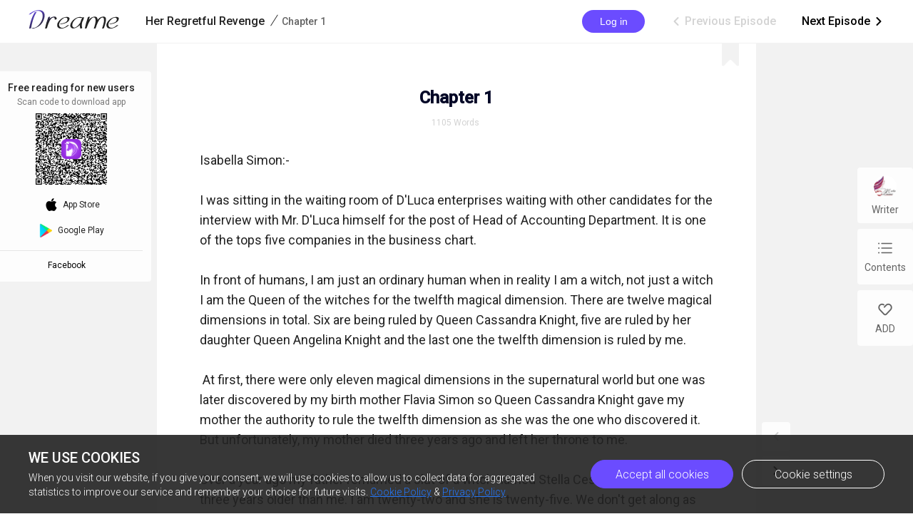

--- FILE ---
content_type: text/html; charset=utf-8
request_url: https://www.pre.dreame.com/story/2997034752-her-regretful-revenge/0921640704-chapter-1.html
body_size: 16536
content:
<!DOCTYPE html><html lang="en"><head><meta charSet="utf-8"/><meta name="viewport" content="minimum-scale=1, initial-scale=1, width=device-width, shrink-to-fit=no, user-scalable=no, viewport-fit=cover"/><meta name="robots" content="noindex"/><meta name="theme-color" content="#FFFFFF"/><title>Chapter 1 - Her Regretful Revenge - Dreame</title><meta name="description" content="Isabella Simon:- 
I was sitting in the waiting room of D&#x27;Luca enterprises waiting with other candidates for the interview with Mr. D&#x27;Luca himself for the post of Head of Accounting Department. It is one of the tops five companies in the business chart.

In front of humans, I am just an ordinary human when in reality I am a witch, not just a witch I am the Queen of the witches for the twelfth magic..."/><meta property="og:type" content="article"/><meta property="og:title" content="Chapter 1"/><meta property="og:description" content="Isabella Simon:- 
I was sitting in the waiting room of D&#x27;Luca enterprises waiting with other candidates for the interview with Mr. D&#x27;Luca himself for the post of Head of Accounting Department. It is one of the tops five companies in the business chart.

In front of humans, I am just an ordinary human when in reality I am a witch, not just a witch I am the Queen of the witches for the twelfth magic..."/><meta property="og:image" content="https://files.dreame.com/images/2021/06/10/140312722668550144060c29ba7f45d5.png@208w_300h_2e_53287592837a"/><meta name="twitter:title" content="Chapter 1"/><meta name="twitter:description" content="Isabella Simon:- 
I was sitting in the waiting room of D&#x27;Luca enterprises waiting with other candidates for the interview with Mr. D&#x27;Luca himself for the post of Head of Accounting Department. It is one of the tops five companies in the business chart.

In front of humans, I am just an ordinary human when in reality I am a witch, not just a witch I am the Queen of the witches for the twelfth magic..."/><meta name="twitter:image" content="https://files.dreame.com/images/2021/06/10/140312722668550144060c29ba7f45d5.png@208w_300h_2e_53287592837a"/><link rel="canonical" href="https://www.pre.dreame.com/story/2997034752-her-regretful-revenge/0921640704-chapter-1.html"/><script>
                history.scrollRestoration = 'manual'
            </script><meta name="next-head-count" content="15"/><link rel="preconnect" href="https://fonts.googleapis.com"/><link rel="preconnect" href="https://fonts.gstatic.com" crossorigin=""/><link rel="dns-prefetch" href="www.googletagmanager.com" crossorigin=""/><link rel="dns-prefetch" href="https://accounts.google.com" crossorigin=""/><link rel="preconnect" href="https://files.dreame.com" crossorigin=""/><link rel="preconnect" href="https://assets.dreame.com" crossorigin=""/><link rel="stylesheet" data-href="https://fonts.googleapis.com/css2?family=Roboto:wght@300;400;500&amp;display=swap"/><link rel="shortcut icon" type="image/x-icon" href="//file.dreame.com/group1/M00/00/DF/rB84XVxrwj-AM46tAAAEfjCRxvU122.ico"/><script async="" src="https://www.googletagmanager.com/gtag/js?id=G-PFDHSVVL6S"></script><script>
                window.dataLayer = window.dataLayer || [];
                function gtag(){dataLayer.push(arguments);}
                
                gtag('consent', 'default', {
                    'ad_storage': 'denied',
                    'analytics_storage': 'denied',
                    'functionality_storage': 'denied',
                    'security_storage': 'denied',
                    'personalization_storage': 'denied',
                    'ad_personalization': 'denied',
                    'ad_user_data': 'denied',
                    'wait_for_update': 500
                });

                gtag('js', new Date());
        
                var configParams = {            
                    'custom_map': {
                        'dimension1': 'click',
                        'dimension2': 'qid',
        
                        'metric1': 'pulish_num',
                        'metric2': 'charpter_words',
                        'metric3': 'return_sign',
                        'metric4': 'return_publishchapter',
                        'metric5': 'return_bookinformation'
                    }
                };
                // set ga user id
                function getCookie(name) {
                    var value = '; ' + document.cookie;
                    var parts = value.split('; ' + name + '=');
                    if (parts.length === 2) return parts.pop().split(';').shift();
                }

                try {
                    var u = decodeURIComponent(getCookie('u') || '');
                    if (u) {
                        var qid = JSON.parse(atob(u)).q;
                        configParams.user_id = qid;
                        configParams.qid = qid;
                    }
                } catch (error) {
                    console.error(error);
                }
        
                gtag('config', 'G-PFDHSVVL6S', configParams);</script><script>
                (function(w,d,s,l,i){
                    w[l]=w[l]||[];
                    w[l].push({'gtm.start':new Date().getTime(),event:'gtm.js'});
                    var f=d.getElementsByTagName(s)[0],
                        j=d.createElement(s),
                        dl=l!='dataLayer'?'&l='+l:'';
                    j.async=true;
                    j.src='https://www.googletagmanager.com/gtm.js?id='+i+dl;
                    f.parentNode.insertBefore(j,f);
                })(window,document,'script','dataLayer','GTM-WL97TDS');</script><script>!function(f,b,e,v,n,t,s)
                        {if(f.fbq)return;n=f.fbq=function(){n.callMethod?
                        n.callMethod.apply(n,arguments):n.queue.push(arguments)};
                        if(!f._fbq)f._fbq=n;n.push=n;n.loaded=!0;n.version='2.0';
                        n.queue=[];t=b.createElement(e);t.async=!0;
                        t.src=v;s=b.getElementsByTagName(e)[0];
                        s.parentNode.insertBefore(t,s)}(window,document,'script',
                        'https://connect.facebook.net/en_US/fbevents.js');</script><script src="https://accounts.google.com/gsi/client" async="" defer=""></script><script>!function(n,e){var t,o,i,c=[],f={passive:!0,capture:!0},r=new Date,a="pointerup",u="pointercancel";function p(n,c){t||(t=c,o=n,i=new Date,w(e),s())}function s(){o>=0&&o<i-r&&(c.forEach(function(n){n(o,t)}),c=[])}function l(t){if(t.cancelable){var o=(t.timeStamp>1e12?new Date:performance.now())-t.timeStamp;"pointerdown"==t.type?function(t,o){function i(){p(t,o),r()}function c(){r()}function r(){e(a,i,f),e(u,c,f)}n(a,i,f),n(u,c,f)}(o,t):p(o,t)}}function w(n){["click","mousedown","keydown","touchstart","pointerdown"].forEach(function(e){n(e,l,f)})}w(n),self.perfMetrics=self.perfMetrics||{},self.perfMetrics.onFirstInputDelay=function(n){c.push(n),s()}}(addEventListener,removeEventListener);</script><script crossorigin="anonymous" src="https://connect.facebook.net/en_US/sdk.js" async="" defer=""></script><link rel="preload" href="https://assets.dreame.com/dreame/dreame-next/_next/static/css/cf537d471c3f7ac0.css" as="style"/><link rel="stylesheet" href="https://assets.dreame.com/dreame/dreame-next/_next/static/css/cf537d471c3f7ac0.css" data-n-g=""/><link rel="preload" href="https://assets.dreame.com/dreame/dreame-next/_next/static/css/3e7aec0e1dc7992a.css" as="style"/><link rel="stylesheet" href="https://assets.dreame.com/dreame/dreame-next/_next/static/css/3e7aec0e1dc7992a.css" data-n-p=""/><link rel="preload" href="https://assets.dreame.com/dreame/dreame-next/_next/static/css/c9551acd43dece43.css" as="style"/><link rel="stylesheet" href="https://assets.dreame.com/dreame/dreame-next/_next/static/css/c9551acd43dece43.css" data-n-p=""/><noscript data-n-css=""></noscript><script defer="" nomodule="" src="https://assets.dreame.com/dreame/dreame-next/_next/static/chunks/polyfills-c67a75d1b6f99dc8.js"></script><script src="https://assets.dreame.com/dreame/dreame-next/_next/static/chunks/webpack-563aa8c0e9149e1d.js" defer=""></script><script src="https://assets.dreame.com/dreame/dreame-next/_next/static/chunks/framework-75db3117d1377048.js" defer=""></script><script src="https://assets.dreame.com/dreame/dreame-next/_next/static/chunks/main-66d20c75dac8347f.js" defer=""></script><script src="https://assets.dreame.com/dreame/dreame-next/_next/static/chunks/pages/_app-02270cd9886df398.js" defer=""></script><script src="https://assets.dreame.com/dreame/dreame-next/_next/static/chunks/461-98978653ffd00b0a.js" defer=""></script><script src="https://assets.dreame.com/dreame/dreame-next/_next/static/chunks/159-6cd5507fc35f46e1.js" defer=""></script><script src="https://assets.dreame.com/dreame/dreame-next/_next/static/chunks/pages/story/%5Bid%5D/%5Bcid%5D-38f493c918a331b8.js" defer=""></script><script src="https://assets.dreame.com/dreame/dreame-next/_next/static/4XmTILVbnz2p8mrEhHZxd/_buildManifest.js" defer=""></script><script src="https://assets.dreame.com/dreame/dreame-next/_next/static/4XmTILVbnz2p8mrEhHZxd/_ssgManifest.js" defer=""></script><link rel="stylesheet" href="https://fonts.googleapis.com/css2?family=Roboto:wght@300;400;500&display=swap"/></head><body><div id="__next"><div class="_cid__chapter-container__PoBdi _cid__mobile-toolbar-hide__NLFp_ font-unloaded"><div class="Header_header-wrapper__ZnIZU header-wrapper"><div><div class=""><nav class="Header_header-nav__KgoVY header-nav"><div class="Header_nav-left__2ueXA"><a class="Header_main-logo__Gy0Mr" href="/"><div class="rc-image"><img alt="logo" class="rc-image-img" src="https://assets.dreame.com/dreame/dreame-next/_next/static/media/head_dreame_logo.2814c26f.svg"/></div></a><div class="_cid__chapter-title-wrap__D30lF"><div class="_cid__chapter-desktop-title__DmXpc"><a href="/story/2997034752-her-regretful-revenge"><span class="_cid__title-bookname__zAIZE">Her Regretful Revenge</span></a><i class="_cid__title-slash__F6IfA">/</i><span class="_cid__title-chaptername__vGZAJ">Chapter 1</span></div></div></div><div class="Header_nav-right__88GGh"><div class="Header_user-block__xYgpK"><button type="button" class="ant-btn ant-btn-default Header_login-btn__5GZ1t"><span>Log in</span></button></div><div class="_cid__nav-pager__RIunr"><div class="_cid__pre__VpEI6 _cid__pager-reach-end__uQfax"><a href="/#"><i class="dreame-font">ic_arrow_left</i>Previous Episode<!-- --></a></div><div class="_cid__next__modei"><a href="/story/2997034752-her-regretful-revenge/0104537856-chapter-2.html">Next Episode<!-- --><i class="dreame-font">ic_arrow_right</i></a></div></div></div></nav></div></div></div><div class="Loading_loading-wrap__X9Dvd _cid__chapter-wrap__B0_QI chapter-wrap Loading_icon-fix__WAe6l"><div><div class="_cid__chap-content__a_L_6" data-chap-id="0921640704"><div class="_cid__chapter-head__5KEIg"><h1>Chapter 1</h1><div class="_cid__chapter-detail__KsXvT"><div class="_cid__totoal-words__GIFO_"><span>1105<!-- --> <!-- -->Words<!-- --></span></div></div></div><div class="_cid__chapter-content-container__C_ku8"><div class="_cid__chapter-body__BZsTA chapter-body">Isabella Simon:-

I was sitting in the waiting room of D'Luca enterprises waiting with other candidates for the interview with Mr. D'Luca himself for the post of Head of Accounting Department. It is one of the tops five companies in the business chart.

In front of humans, I am just an ordinary human when in reality I am a witch, not just a witch I am the Queen of the witches for the twelfth magical dimension. There are twelve magical dimensions in total. Six are being ruled by Queen Cassandra Knight, five are ruled by her daughter Queen Angelina Knight and the last one the twelfth dimension is ruled by me.

 At first, there were only eleven magical dimensions in the supernatural world but one was later discovered by my birth mother Flavia Simon so Queen Cassandra Knight gave my mother the authority to rule the twelfth dimension as she was the one who discovered it. But unfortunately, my mother died three years ago and left her throne to me. 

Over a year ago my father remarried a slut of a witch named Stella Cesborn who is only three years older than me. I am twenty-two and she is twenty-five. We don't get along as she always pretends to be good in front of my father while when he is away she shows her true color. She hates me that I can tell and only married my father for his status as the King for the twelfth dimension's wizard.

"Miss, Isabella Simon. It's your turn." the blonde lady announced who is the manager of this floor. I nodded my head and fixed my suit jacket and picked up my portfolio with a smile on my face and entered the office of Mr. D'Luca and I don't know why when I was about to open the door my heart started to beat louder.

When I finally entered the office my mind and magic screamed "mate" I looked at the tall and handsome man leaning against his posh table. His skin was tan in color with chocolate brown hair. He was looking at me from head to toe with his hazel colored eyes. He has got a sexy smirk on his face which tells me he also realized that I am his mate.

"If it isn't Queen Isabella Simon of the twelfth magical dimension," he said.

"And if it isn't King Logan D' Luca the king of the wizards of the eleventh dimension," I said back." I didn't know when I came here for an interview I will get to meet and see King Logan D'Luca. I haven't seen your face but my magic informed me about your status."

"Cupcake, I think you are missing something. Your magic not only did tell you about my status but it also told you that I am your mate," he said walking closer to me.

"I don't know what you are talking about," I lied " I am here for an interview for the post of Head of Accounting Department," he chuckled and pulled me closer to him by wrapping his arms around my waist and leaned down to place a kiss on the corner of my lips. I felt shiver runs down my spine and wanted him to kiss me on my lips but instead, he just kissed the corner of my lips in a teasing manner.

"Mr. D' Luca, may I remind you that what you are doing is inappropriate," I said with a cold tone.

"I haven't done anything inappropriate yet. Inappropriate would be when I slide my hand inside your panties and pleasure you with my fingers. Inappropriate would be when I unbutton your blouse and suckle on your big luscious breast. Do you want me to describe to you in more detail? Because I am full of it," he whispered in my ear in a deep husky voice and pressed the bulge of his pant on my stomach. 

The things he just said that were turning me on and my panties were super drenched just by his voice. And if he thinks that I will give up just like that then he is in for a surprise. Because I am not the type of other supernatural creature who gave up when they find their mate and fall on their feet. I have got a high standard and I am proud of it. My mate has to be attracted to me because of who I am not because of this mate bond. If he wants me in his life then he has to earn me and my heart.

"You do know I am the most powerful witch in the whole twelve magical dimensions after Queen Cassandra Knight and Angelina Knight. Right?" I ask.

"Yeah, everyone knows about that. You are the third powerful witch who can't be defeated but it doesn't mean I should be afraid of my own mate." he said "and besides I am also a powerful wizard after King Zediab Knight so we are even and that is why the universe has chosen us as mate of one another. So what say? We skip everything and tumble around in the sheets?" he asks with a wicked grin. I smirked and kneed him in the balls.

"Show me some respect. I am your mate and it doesn't mean that you can think so low of me that I will fall on your feet and directly sleep with you after our first meet. I have got standard and I am not like the other witches who fall on the feet of their mates. I am Queen Isabella Simon who will only mate with her mate when he actually wants me for my heart not just because of this mate bond. I want you to earn me and my heart if you really want me in your life,"

"Who said I am interested in you only because of the mate bond?" he asks and groaned in pain while rubbing his crotch where I just hit "Damn woman! now, how am I going to impregnate you?"

"WHAT?!" I yell "You are unbelievable. Guess what? I am outta here. You seem like a playboy to me."

"Okay...okay. Just stay and let's be professional," he said grabbing my arm to stop me when I was about to walk out of the office "and I was a playboy. I decided to change myself just right now,"

"I don't think you ever will," I said with a raised eyebrow.

"Oh trust me, I will try," he said and locked the door with his magic.

"Why did you lock?" I ask and about to unlock it with my magic when he did something unexpected.

"Because of this," he replied and smashed his lips on mine.

</div></div></div></div><div class="_cid__chapter-download-wrap__zyZX7"><div class="_cid__chapter-download-content__yWtQq"><div class="SideDownloadFloat_float-download-wrap__W5wgl"><div class="SideDownloadFloat_float-download-title__DWNQc"> <!-- -->Free reading for new users<!-- --> <!-- --></div><div class="SideDownloadFloat_float-download-tips__oWMa0 SideDownloadFloat_float-download-top-tips__iUjBE">Scan code to download app</div><div class="SideDownloadFloat_float-download-Qr__T8eSc QRCode_qr-wrap__t1Q5Z qr-wrap QRCode_no-value__1amq0"><canvas style="height:100px;width:100px" height="100" width="100"></canvas><img src="https://assets.dreame.com/dreame/dreame-next/_next/static/media/dreame_logo.1a282f67.png" style="display:none"/></div><div class="SideDownloadFloat_float-download-flex__LBQvJ"><a href="" target="_blank" rel="noreferrer"><i class="dreame-font apple-icon">download_ios</i><span>App Store</span></a><a href="https://app.appsflyer.com/com.dreame.reader?pid=dreame-pc" target="_blank" rel="noreferrer"><i class="google-icon"><div class="rc-image"><img alt="google icon" class="rc-image-img" src="https://assets.dreame.com/dreame/dreame-next/_next/static/media/download_google.03bb38da.png@.webp"/></div></i><span>Google Play</span></a></div><a class="SideDownloadFloat_fb-home__ECk_t" href="https://www.facebook.com/DreameStoryOfficial/" target="_blank" rel="noreferrer">Facebook<!-- --><i class="dreame-font SideDownloadFloat_more-icon__xtZST">expand_more</i></a></div></div></div><div class="_cid__chapter-pager-wrap__2vZoq"><ul class="ChapterSidePager_chapter-pager__VBjhE"><li class="pre ChapterSidePager_pager-reach-end__6Evdy"><a href="/#"><i class="dreame-font">ic_arrow_left</i></a></li><li class="next"><a href="/story/2997034752-her-regretful-revenge/0104537856-chapter-2.html"><i class="dreame-font">ic_arrow_right</i></a></li></ul></div><div class="_cid__chapter-menu-wrap__0iNN0 chapter-menu-wrap"><div class="ChapterSideMenuDesktop_chapter-side-menu-wrap__WxI3d"><ul class="ChapterSideMenuDesktop_side-menu__6THSw"><li class="ChapterSideMenuDesktop_side-menu-item__iXdGR ChapterSideMenuDesktop_author-info-btn__XbLmG author-info-btn"><div><div class="rc-image"><img alt="author-avatar" class="rc-image-img" src="https://files.dreame.com/dreame/image/f618e53a26d0681b198abb26add65361.png@.webp"/><div aria-hidden="true" class="rc-image-placeholder"><div class="rc-image"><img alt="avatar" class="rc-image-img" src="https://files.dreame.com/dreame/image/f618e53a26d0681b198abb26add65361.png@.webp"/></div></div></div></div><span>Writer</span></li><li class="ChapterSideMenuDesktop_side-menu-item__iXdGR chap-list-btn"><i class="dreame-font">chap_list</i><span>Contents</span></li><li class="ChapterSideMenuDesktop_side-menu-item__iXdGR"><i class="dreame-font">like</i><span>ADD</span></li></ul></div></div></div></div></div><script id="__NEXT_DATA__" type="application/json">{"props":{"pageProps":{"_sentryTraceData":"5ece6eecddb04fdfa9f86b8e9ccb96f1-890291ab467c8468-0","_sentryBaggage":"sentry-environment=production,sentry-release=4XmTILVbnz2p8mrEhHZxd,sentry-public_key=d0ec963f051bc2b1068fcf4a98089ad5,sentry-trace_id=5ece6eecddb04fdfa9f86b8e9ccb96f1,sentry-sample_rate=0.1,sentry-transaction=%2Fstory%2F%5Bid%5D%2F%5Bcid%5D,sentry-sampled=false","_nextI18Next":{"initialI18nStore":{"en":{"common":{"meta":{"title":"{{PRODUCT_NAME}} Stories | Great Story Starts Here","description":"A wonderland for all kinds of book lovers; Embrace a whole new world of gripping stories."},"feedbackNavBar":"Feedback","privacyPolicyNavBar":"Privacy Policy","termOfUseNavBar":"Term of Use","tradeHistoryNavBar":"Trade History","openBtn":"OPEN","installTips":"Read completed story at Innovel now!","addBtn":"ADD","addedBtn":"Added","addTips":"Add Innovel to the desktop to enjoy best novels.","offlineTips":"There is a problem with network connection, please check your network.","coins":"Coins","bonus":"Bonus","cookiePromotionTitle":"We use cookies","cookieContentPart1":"Dear Reader, we use the permissions associated with cookies to keep our website running smoothly and to provide you with personalized content that better meets your needs and ensure the best reading experience. At any time, you can change your permissions for the cookie settings below.","cookieContentPart2":"When you visit our website, if you give your consent, we will use cookies to allow us to collect data for aggregated statistics to improve our service and remember your choice for future visits.","cookieContentPart3":"If you would like to learn more about our \u003c1\u003eCookie\u003c/1\u003e, you can click on \u003c3\u003ePrivacy Policy\u003c/3\u003e.","cookieBtnAll":"Accept all cookies","cookieBtnRejectAll":"Reject All","cookieBtnSetting":"Cookie settings","cookieBtnPart":"Navigate with selected cookies","cookieDialogContentPart1":"These cookies are essential to the operation of our website. They are used for operations such as site navigation, image loading, information storage, status identification, etc.","cookieDialogContentPart2":"These cookies are used to analyze and evaluate the performance of our website. The data collected with these cookies is aggregated for analysis and judgment, and ultimately used to improve the customer experience.","cookieDialogTitle":"Your cookies settings","cookieDialogSubTitle1":"Strictly cookie settings","cookieDialogSubTitle2":"Performance/Analytical Cookies","cookieDialogSubTitle3":"Functionality Cookies","cookieDialogSubTitle4":"Advertising Cookies","cookieDialogSubTitle5":"Targeting Cookies","cookieDialogTag":"Always Active","cookiePolicy":"Cookie Policy","freeReading":"Free reading for new users","scanCodeDownload":"Scan code to download app","appStore":"App Store","googlePlay":"Google Play","downloadProductApp":"Download {{PRODUCT_NAME}} APP","noResults":"Hmmm… there are no results","noNetwork":"No Internet Connection","finishTitle":"Great novels start here","btnDownloadText":"Download now to get countless free stories and daily updated books","downloadFree":"Download Free","about":"ABOUT","save":"Save","edit":"Edit","cancel":"Cancel","remove":"Remove","allLoaded":"All loaded","done":"Done","submit":"Submit","noData":"No data available","imageSizeLimit":"Maximum limit 500kb","langs":{"en":"English","th":"Thai","ar":"Arabic","de":"German","es":"Spanish","fr":"French","id":"Indonesian","it":"Italian","ko":"Korean","pt":"Portuguese","ru":"Russian","tl":"Filipino","tr":"Turkish","vi":"Vietnamese"},"socialMedia":{"fbHomeText":"Community","fbGroupText":"Communicate with millions of Book Lovers","fbGroupBtn":"Go to FB","fbHome":"https://www.facebook.com/DreameStoryOfficial/","fbGroup":"https://www.facebook.com/groups/dreameofficialfan"},"following":{"following":"following","follow":"follow","follower":"FOLLOWER"},"author":{"story":"STORY","read":"Read","readUppercase":"READ"},"userInfo":{"logOut":"Log Out","iosAccount":"iOS account","androidAccount":"Android account","autoUnlock":"Auto-unlock","accountTip":"According to Apple's policy, the account balance of Apple devices cannot be synchronized on Android devices.","officialWebsite":"Official website","rechargeSpecialOffer":"Recharge special offer","off":"OFF","topUp":"Transaction History","writer":"Writer","wallet":"Wallet"}},"component-loginPopover":{"toastAgreeService":"Please agree to the Terms Of Service and Privacy Policy first","login":"Login","loginTitle":"LOG IN","loginBtnTip":"Log In","signInFacebook":"Log In With Facebook","signInGoogle":"Log In With Google","loginViaEmail":"Log In With Email","loadingText":"Logging in... Please wait.","agreePolicyText":"I have read and agree to the \u003c1\u003eTerms Of Service\u003c/1\u003e and \u003c3\u003ePrivacy Policy\u003c/3\u003e","back":"Back","register":"Create Account","resetPassword":"RESET PASSWORD","sendMail":"Send Mail","forgetPassword":"Forget Password?","haveAccount":"Already have an account?","mailboxFormatError":"Please enter a valid email address.","emailAddress":"Email Address","loginPassword":"Password","registerPassword":"Password Must Be 6-32 Characters","registerTitle":"CREATE ACCOUNT","registerMainTip":"A verification link has been sent to \u003c1\u003e{{email}}\u003c/1\u003e. Please check your email to confirm your registration.","forgetMainTip":"Verification mail has been sent to \u003c1\u003e{{email}}\u003c/1\u003e. Please check your email to reset your password.","notMailbox":"Did not receive the email?","resend":"RESEND","openMailbox":"Go to open mailbox","sendSuccess":"Mail sent successfully","passwordDifferent":"The entered password is inconsistent.","changePassword":"You have successfully changed your password, please log in with your new password in {{PRODUCT_NAME}}.","welcomeTitle":"Welcome to {{PRODUCT_NAME}}","welcomeDesc":"Indulge yourself in reading a wide variety of genres at your relaxing moments","confirmPasswordTip":"The new password must be 6-32 characters","findMailTip":"Please enter your email address, we need to find your account.","registerSuccess":"You have successfully registered, please log in with your account and password."},"component-mobileDownloadBanner":{"readInApp":"Read this book for free on {{PRODUCT_NAME}} APP","install":"Install"},"component-header":{"menu":{"home":"Home","ranking":"Ranking","writerBenefits":"Writer Benefits","becomeAWriter":"Become a Writer","download":"Download","downloadApp":"Download App","changeLang":"Change Language","library":"Library","discover":"Discover","search":"Search","logout":"Log out","login":"Log in","me":"Me","register":"Register"},"downloadHint":"Download app, Read 100,000 books for free","copyright":"Copyright ©{{PRODUCT_NAME}}.  All Rights Reserved.","noLogin":"No Login"},"component-footer":{"about":"ABOUT","aboutUs":"About us","contactUs":"Contact us","resources":"Resources","support":"SUPPORT","help":"Help","feedback":"Feedback","copyrightComplaint":"Copyright Complaint","affiliateProgram":"Affiliate Program","legal":"LEGAL","termsOfUse":"Terms of use","privacyPolicy":"Privacy Policy","cookieSettings":"Cookie Settings","staryConnected":"STAY CONNECTED","fb":"Facebook","ins":"Instagram","copyright":"Copyright ©{{PRODUCT_NAME}}.  All Rights Reserved."},"story-cid":{"installApp":"Install App","previousEpisode":"Previous Episode","nextEpisode":"Next Episode","words":"Words","writer":"Writer","contents":"Contents","episodes":"Episodes","authorInfo":"Author Info","followers":"Followers","followed":"Followed","follow":"Follow","visitors":"Visitors","finishTitle":"Great novels start here","readOnApp":"Read on the App","qrDownloadText":"Download by scanning the QR code to get countless free stories and daily updated books","btnDownloadText":"Download now to get countless free stories and daily updated books","downloadApp":"Download App","firstLogin":"First time new user login","unlockchapters":"Unlock 2 chapters for free","freeReading":"Free reading for new users","freeReadingForNew":"FREE Reading for new users","freeReadingOn":"Free Reading on {{PRODUCT_NAME}}","loginUnlock":"Login \u0026 Unlock","unlockChaptersFree":"New users can \u003c1\u003eunlock 2 chapters for free!\u003c/1\u003e","autoUnlock":"Turn on auto-unlock","unlockEpisode":"{{price}} coins to unlock this episode","coinsBalance":"COINS BALANCE","coins":"Coins","bonus":"Bonus","authorsNote":"Author's note","download":"Download","winBenefit":"Win \u003cb\u003e10$\u003c/b\u003e benefit in {{PRODUCT_NAME}}","smoothReading":"Smooth reading with less datas consumed","enjoyBooks":"Enjoy millions of books with \u003cb\u003e100M\u003c/b\u003e of users","toastUnlockSingleSucc":"Unlocked Successfully","toastUnlockAllSucc":"All episodes are unlocked. Read now!","toastUnlock2Chaps":"2 chapters unlocked for you.","toastUnlockThisChap":"This chapter's unlocked for you.","unlockPrice":"Unlock with {{price}} Coins","BenefitsFirst":"Benefits for first top-up","exclusiveBenefits":"Exclusive benefits"},"bookType":{"status":{"all":"All","onGoing":"Updating","finished":"Completed","notUpdate":"Updating"}},"story":{"authorized":"AUTHORIZED","shareTo":"Share to","follow":"FOLLOW","read":"READ","startReading":"Start Reading","blurb":"Blurb","freePreview":"Free preview","continueReading":"Continue Reading","freeReading":"Free Reading","editor":"{{PRODUCT_NAME}}-Editor's pick","bottomBrandText":"A platform with millions of users and novels","day":"{{n}} day","days":"{{n}} days","dayStr":"{{n}} day | {{n}} day | {{n}} days","free":"FREE","hour":"{{n}} hr","hours":"{{n}} hrs","hourStr":"{{n}} hr | {{n}} hr | {{n}} hrs","limitTimeText":"Time-limited offer","min":"{{n}} min","mins":"{{n}} mins","minStr":"{{n}} min | {{n}} min | {{n}} mins"}}},"initialLocale":"en","ns":["common","component-loginPopover","component-mobileDownloadBanner","component-header","component-footer","story-cid","bookType","story"],"userConfig":{"i18n":{"defaultLocale":"en","locales":["en","th","ko","id","es","pt","fr","tr","ru","it","de","tl"]},"default":{"i18n":{"defaultLocale":"en","locales":["en","th","ko","id","es","pt","fr","tr","ru","it","de","tl"]}}}},"metaDesc":"Isabella Simon:- \nI was sitting in the waiting room of D'Luca enterprises waiting with other candidates for the interview with Mr. D'Luca himself for the post of Head of Accounting Department. It is one of the tops five companies in the business chart.\n\nIn front of humans, I am just an ordinary human when in reality I am a witch, not just a witch I am the Queen of the witches for the twelfth magic...","initialState":{"common":{"isOnline":true,"showSettingDialog":false},"user":{"userInfo":{"qid":"","userName":"","avatar":"","currentSystemFlag":"","checkInTask":false,"isAuthor":false,"sex":0,"email":"","totalBalance":{"androidBalance":{"acc":0,"gift":0,"coupon":0},"iosBalance":{"acc":0,"gift":0,"coupon":0}},"hasFreeUnlockVolume":false,"isNewUser":false,"isLogin":false,"needUpdate":false},"hasUS":false,"loginPromise":null},"genres":{"seoContent":{},"mobileArrow":false,"genreList":[{"id":"17","title":"Romance","parent_id":"-1","icon":"https://file.ficfun.com/group1/M00/06/B6/rB84XV7DdCKATbuBAAD3LwzcLrU126.png","icon_small":"https://file.ficfun.com/group1/M00/06/B6/rB84XV7DdCKAS6cNAABmyarDra8334.png","prio":"100","pc_icon":"https://files.dreame.com/group1/2022/06/17/153762201501044326562abe5b65688c.png"},{"id":"14","title":"Paranormal","parent_id":"-1","icon":"https://file.ficfun.com/group1/M00/06/B6/rB84dl7DdGWAHRETAADdnl7YhtY254.png","icon_small":"https://file.ficfun.com/group1/M00/06/B6/rB84dl7DdGWARRjWAABexbdkL_A772.png","prio":"91","pc_icon":"https://files.dreame.com/group1/2022/06/17/153762201501044326462abe5b6f0279.png"},{"id":"25","title":"Steamy Stories","parent_id":"-1","icon":"https://file.ficfun.com/group1/M00/06/B6/rB84XV7DdJ-AJmYPAADNytWt_PY443.png","icon_small":"https://file.ficfun.com/group1/M00/06/B6/rB84dl7DdJ-AAPJbAABbHCbCucc038.png","prio":"80","pc_icon":"https://files.dreame.com/group1/2022/06/17/153762201581575782462abe5b6c6397.png"},{"id":"8","title":"YA Teenfiction","parent_id":"-1","icon":"https://file.ficfun.com/group1/M00/06/B6/rB84dl7DdUeAOrb5AAEs_Y4itKA500.png","icon_small":"https://file.ficfun.com/group1/M00/06/B6/rB84XV7DdUeATujXAAB3hmA7xwM414.png","prio":"70","pc_icon":"https://files.dreame.com/group1/2022/06/17/153762201951932006462abe5b78d74b.png"},{"id":"79","title":"NewAdult","parent_id":"-1","icon":"https://file.ficfun.com/group1/M00/06/B6/rB84XV7Ddc6AYpNSAACWyYrdkt0925.png","icon_small":"https://files.dreame.com/group1/2020/09/23/13086977475826606085f6b1360e445e.png","prio":"61","pc_icon":"https://files.dreame.com/group1/2022/06/17/153762202292090060862abe5b8eadf5.png"},{"id":"1","title":"Fantasy","parent_id":"-1","icon":"https://file.ficfun.com/group1/M00/06/B6/rB84dl7DdlyAKEYDAAC8LtuL24k825.png","icon_small":"https://files.dreame.com/group1/2020/09/23/13086981460709007365f6b13bffce59.png","prio":"50","pc_icon":"https://files.dreame.com/group1/2022/06/17/153762201603804774462abe5b64f8f6.png"},{"id":"18","title":"ChickLit","parent_id":"-1","icon":"https://file.ficfun.com/group1/M00/06/B6/rB84XV7Ddn6AaKKUAADoyBj-5Yk900.png","icon_small":"https://file.ficfun.com/group1/M00/06/B6/rB84XV7Ddn6AWXhwAABfUlydXuQ352.png","prio":"49","pc_icon":"https://files.dreame.com/group1/2022/06/17/153762201857980416062abe5b7a2303.png"},{"id":"20","title":"LGBT+","parent_id":"-1","icon":"https://file.ficfun.com/group1/M00/06/B6/rB84XV7DdqWANGZSAACf9YL6Jcs113.png","icon_small":"https://files.dreame.com/group1/2020/09/23/13086979476551475205f6b138fd06f3.png","prio":"40","pc_icon":"https://files.dreame.com/group1/2022/06/17/153762201594577305662abe5b69db96.png"},{"id":"6","title":"Suspense/Thriller","parent_id":"-1","icon":"https://file.ficfun.com/group1/M00/06/B6/rB84dl7DdwWASD6zAADGa8kDdIE377.png","icon_small":"https://file.ficfun.com/group1/M00/06/B6/rB84XV7DdwSANuObAABXH6Kqez4842.png","prio":"20","pc_icon":"https://files.dreame.com/group1/2022/06/17/153762201858399027262abe5b793a38.png"},{"id":"23","title":"Science Fiction","parent_id":"-1","icon":"https://file.ficfun.com/group1/M00/06/B6/rB84XV7Dd_WAC_hvAACvHrWK6VY799.png","icon_small":"https://file.ficfun.com/group1/M00/06/B6/rB84dl7Dd_SAajCgAABLxymlmDY427.png","prio":"19","pc_icon":"https://files.dreame.com/group1/2022/06/17/153762202315578982462abe5b83a1c3.png"},{"id":"13","title":"Fanfiction","parent_id":"-1","icon":"https://file.ficfun.com/group1/M00/06/B6/rB84XV7DeEmAU0cWAACw1p9mhz4962.png","icon_small":"https://file.ficfun.com/group1/M00/06/B6/rB84dl7DeEmAfvlRAABIDqsk5ZI498.png","prio":"16","pc_icon":"https://files.dreame.com/group1/2022/06/17/153762202391914496062abe5b831678.png"},{"id":"80","title":"Action","parent_id":"-1","icon":"https://file.ficfun.com/group1/M00/06/B6/rB84dl7DeH-AXcRQAAFQIH7LHQ8325.png","icon_small":"https://file.ficfun.com/group1/M00/06/B6/rB84XV7DeH6AXve9AACEIpHx43s644.png","prio":"15","pc_icon":"https://files.dreame.com/group1/2022/06/17/153762201916700672062abe5b722413.png"},{"id":"81","title":"Game","parent_id":"-1","icon":"https://file.ficfun.com/group1/M00/06/B6/rB84XV7DegqAHRIsAAC1X9N6M70272.png","icon_small":"https://files.dreame.com/group1/2020/09/23/13086980422492938245f6b13a64ca54.png","prio":"13","pc_icon":"https://files.dreame.com/group1/2022/06/17/153762201581156352062abe5b6824ac.png"},{"id":"82","title":"Paranormal Urban","parent_id":"-1","icon":"https://file.ficfun.com/group1/M00/06/B6/rB84XV7DekuAD0c2AADrpBFbcn4088.png","icon_small":"https://file.ficfun.com/group1/M00/06/B6/rB84dl7DekuAWO0gAABgR6bibGI152.png","prio":"11","pc_icon":"http://files.dreame.com/group1/2022/06/17/153762202601630515262abe5b9531e3.png"},{"id":"83","title":"Realistic Urban","parent_id":"-1","icon":"https://file.ficfun.com/group1/M00/06/B6/rB84dl7DeuKAbcOnAADTNoeJoLM215.png","icon_small":"https://file.ficfun.com/group1/M00/06/B6/rB84dl7DeuKARa-HAABWW5BwsJI311.png","prio":"9","pc_icon":"https://files.dreame.com/group1/2022/06/17/153762202394851328062abe5b8337d2.png"},{"id":"-1","title":"All Genres","parent_id":"-1","icon":"https://file.ficfun.com/group1/M00/06/B6/rB84dl7Dd3WAa4p-AAD0M3UMEGs622.png","icon_small":"https://file.ficfun.com/group1/M00/06/B6/rB84XV7Dd3WAFbIvAABnHrawYpI868.png","prio":"1","pc_icon":"https://files.dreame.com/group1/2022/06/17/153762202032882892862abe5b713a45.png"}]},"book":{"authorInfo":{"authorId":"","authorName":"","avatar":"https://files.dreame.com/dreame/image/f618e53a26d0681b198abb26add65361.png","birthday":"","bookNum":0,"fansNum":0,"followed":false,"intro":"","qid":"","sex":0,"visitorNum":0}},"chapter":{"pageLoading":false,"loadMoreLoading":false,"currentChapterId":"0921640704","initialChapterId":"0921640704","currentChapter":{"cid":"","title":"","content":"","word_count":0,"isInBookShelf":false,"pay_info":{"price":0,"vip":0},"paySucc":false,"wholePayInfo":{},"chapterScrollTop":0},"chapterList":[{"chapterScrollTop":0,"offsets":0,"nearby":{"pre_pre":0,"pre_pre_title":"","pre":0,"pre_title":"","next":"0104537856","next_title":"Chapter 2","next_next":"3680379904","next_next_title":"Chapter 3","pre_pre_p":0,"pre_p":0,"next_p":0,"next_next_p":0},"pos":0,"title":"Chapter 1","content":"[base64]/[base64]/[base64]","cid":"0921640704","word_count":"1105","remark":"","novel_name":"Her Regretful Revenge","author_name":"S. Maham Hassan","cover_url":"https://files.dreame.com/images/2021/06/10/140312722668550144060c29ba7f45d5.png@208w_300h_2e_53287592837a","is_free":"1","allowed_unlock":false,"show_all":true,"paySucc":true,"discount_type":0,"buy_type":1,"authorId":"0513277952","free_chapter_end":false,"status":"1","book_first_cat":"1","book_pay_type":"1","language":"en","isInBookShelf":false,"bid":2997034752}],"isInBookShelf":false,"chapterListInfo":{"chap_list":[],"chap_num":0},"bookInfo":{},"showMobileToolbar":false}}},"__N_SSP":true},"page":"/story/[id]/[cid]","query":{"id":"2997034752","cid":"0921640704"},"buildId":"4XmTILVbnz2p8mrEhHZxd","assetPrefix":"https://assets.dreame.com/dreame/dreame-next","isFallback":false,"gssp":true,"customServer":true,"appGip":true,"locale":"en","locales":["en","th","ko","id","es","pt","fr","tr","ru","it","de","tl"],"defaultLocale":"en","scriptLoader":[]}</script><noscript><iframe src="https://www.googletagmanager.com/ns.html?id=GTM-WL97TDS"
                        height="0" width="0" style="display:none;visibility:hidden"></iframe></noscript></body></html>

--- FILE ---
content_type: text/html; charset=UTF-8
request_url: https://wap-api.pre.dreame.com/author/getAuthorInfoSimple?systemFlag=android&channel=dreamepmian-173&product=1&osType=2&userKey=&language=en&authorId=0513277952
body_size: 140
content:
{"requestID":"237480cbcf27705ee53c140bad53b975","errno":0,"data":{"authorId":"0513277952","authorName":"S. Maham Hassan","avatar":"\/\/files.dreame.com\/static\/2024\/08\/08\/182138784726622617766b43b3da23f5.jpg","fansNum":2319,"visitorNum":65168,"followed":false},"msg":"Success"}

--- FILE ---
content_type: text/html; charset=UTF-8
request_url: https://wap-api.pre.dreame.com/novel/getcatelog?systemFlag=android&channel=dreamepmian-173&product=1&osType=2&userKey=&language=en&nid=2997034752
body_size: 3673
content:
{"requestID":"aa61e084311a7ee2f98329010303568f","errno":0,"data":{"pager":{"totalpage":11,"pageno":1,"pagesize":109,"chap_num":109,"chap_list":[{"title":"Chapter 1","vip":false,"size":1105,"encode_id":"0921640704","id":"0921640704","discountType":0,"is_free":1,"allowed_unlock":false,"show_all":true},{"title":"Chapter 2","vip":false,"size":1318,"encode_id":"0104537856","id":"0104537856","discountType":0,"is_free":1,"allowed_unlock":false,"show_all":true},{"title":"Chapter 3","vip":false,"size":917,"encode_id":"3680379904","id":"3680379904","discountType":0,"is_free":1,"allowed_unlock":false,"show_all":true},{"title":"Chapter 4","vip":false,"size":779,"encode_id":"1257972992","id":"1257972992","discountType":0,"is_free":1,"allowed_unlock":false,"show_all":true},{"title":"Chapter 5","vip":false,"size":1036,"encode_id":"1671046400","id":"1671046400","discountType":0,"is_free":1,"allowed_unlock":false,"show_all":true},{"title":"Chapter 6","vip":false,"size":535,"encode_id":"0179447040","id":"0179447040","discountType":0,"is_free":1,"allowed_unlock":false,"show_all":true},{"title":"Chapter 7","vip":true,"size":742,"encode_id":"3326485760","id":"3326485760","discountType":0,"is_free":0,"allowed_unlock":true,"show_all":true},{"title":"Chapter 8","vip":true,"size":1064,"encode_id":"2417698048","id":"2417698048","discountType":0,"is_free":0,"allowed_unlock":true,"show_all":true},{"title":"Chapter 9","vip":true,"size":1009,"encode_id":"2804557056","id":"2804557056","discountType":0,"is_free":0,"allowed_unlock":true,"show_all":true},{"title":"Chapter 10","vip":true,"size":854,"encode_id":"0704456192","id":"0704456192","discountType":0,"is_free":0,"allowed_unlock":true,"show_all":true},{"title":"Chapter 11","vip":true,"size":658,"encode_id":"1066673664","id":"1066673664","discountType":0,"is_free":0,"allowed_unlock":true,"show_all":true},{"title":"Chapter 12","vip":true,"size":1011,"encode_id":"3668321792","id":"3668321792","discountType":0,"is_free":0,"allowed_unlock":false,"show_all":false},{"title":"Chapter 13","vip":true,"size":715,"encode_id":"0628631040","id":"0628631040","discountType":0,"is_free":0,"allowed_unlock":false,"show_all":false},{"title":"Chapter 14","vip":true,"size":604,"encode_id":"1662330368","id":"1662330368","discountType":0,"is_free":0,"allowed_unlock":false,"show_all":false},{"title":"Chapter 15","vip":true,"size":426,"encode_id":"3476366848","id":"3476366848","discountType":0,"is_free":0,"allowed_unlock":false,"show_all":false},{"title":"Chapter 16","vip":true,"size":698,"encode_id":"1996039936","id":"1996039936","discountType":0,"is_free":0,"allowed_unlock":false,"show_all":false},{"title":"Chapter 17","vip":true,"size":1048,"encode_id":"0645871360","id":"0645871360","discountType":0,"is_free":0,"allowed_unlock":false,"show_all":false},{"title":"Chapter 18","vip":true,"size":953,"encode_id":"2748266752","id":"2748266752","discountType":0,"is_free":0,"allowed_unlock":false,"show_all":false},{"title":"Chapter 19","vip":true,"size":1314,"encode_id":"2381396480","id":"2381396480","discountType":0,"is_free":0,"allowed_unlock":false,"show_all":false},{"title":"Chapter 20","vip":true,"size":1169,"encode_id":"4204083712","id":"4204083712","discountType":0,"is_free":0,"allowed_unlock":false,"show_all":false},{"title":"Chapter 21","vip":true,"size":1245,"encode_id":"0041957888","id":"0041957888","discountType":0,"is_free":0,"allowed_unlock":false,"show_all":false},{"title":"Chapter 22","vip":true,"size":1321,"encode_id":"2208643584","id":"2208643584","discountType":0,"is_free":0,"allowed_unlock":false,"show_all":false},{"title":"Chapter 23","vip":true,"size":1851,"encode_id":"4182194688","id":"4182194688","discountType":0,"is_free":0,"allowed_unlock":false,"show_all":false},{"title":"Chapter 24","vip":true,"size":1452,"encode_id":"1333410304","id":"1333410304","discountType":0,"is_free":0,"allowed_unlock":false,"show_all":false},{"title":"Chapter 25","vip":true,"size":1803,"encode_id":"0175847936","id":"0175847936","discountType":0,"is_free":0,"allowed_unlock":false,"show_all":false},{"title":"Chapter 26","vip":true,"size":1039,"encode_id":"3625007616","id":"3625007616","discountType":0,"is_free":0,"allowed_unlock":false,"show_all":false},{"title":"Chapter 27","vip":true,"size":1176,"encode_id":"2235316736","id":"2235316736","discountType":0,"is_free":0,"allowed_unlock":false,"show_all":false},{"title":"Chapter 28","vip":true,"size":1234,"encode_id":"3980343808","id":"3980343808","discountType":0,"is_free":0,"allowed_unlock":false,"show_all":false},{"title":"Chapter 29","vip":true,"size":1114,"encode_id":"2385525248","id":"2385525248","discountType":0,"is_free":0,"allowed_unlock":false,"show_all":false},{"title":"Chapter 30","vip":true,"size":762,"encode_id":"3921427200","id":"3921427200","discountType":0,"is_free":0,"allowed_unlock":false,"show_all":false},{"title":"Chapter 31","vip":true,"size":829,"encode_id":"2321693440","id":"2321693440","discountType":0,"is_free":0,"allowed_unlock":false,"show_all":false},{"title":"Chapter 32","vip":true,"size":458,"encode_id":"3661511424","id":"3661511424","discountType":0,"is_free":0,"allowed_unlock":false,"show_all":false},{"title":"Chapter 33","vip":true,"size":716,"encode_id":"2010135552","id":"2010135552","discountType":0,"is_free":0,"allowed_unlock":false,"show_all":false},{"title":"Chapter 34","vip":true,"size":1396,"encode_id":"3204267008","id":"3204267008","discountType":0,"is_free":0,"allowed_unlock":false,"show_all":false},{"title":"Chapter 35","vip":true,"size":1050,"encode_id":"0010042368","id":"0010042368","discountType":0,"is_free":0,"allowed_unlock":false,"show_all":false},{"title":"Chapter 36","vip":true,"size":671,"encode_id":"2176138240","id":"2176138240","discountType":0,"is_free":0,"allowed_unlock":false,"show_all":false},{"title":"Chapter 37","vip":true,"size":454,"encode_id":"1716075520","id":"1716075520","discountType":0,"is_free":0,"allowed_unlock":false,"show_all":false},{"title":"Chapter 38","vip":true,"size":518,"encode_id":"3613408256","id":"3613408256","discountType":0,"is_free":0,"allowed_unlock":false,"show_all":false},{"title":"Chapter 39","vip":true,"size":355,"encode_id":"3254991872","id":"3254991872","discountType":0,"is_free":0,"allowed_unlock":false,"show_all":false},{"title":"Chapter 40","vip":true,"size":452,"encode_id":"3542105088","id":"3542105088","discountType":0,"is_free":0,"allowed_unlock":false,"show_all":false},{"title":"Chapter 41","vip":true,"size":422,"encode_id":"0600521984","id":"0600521984","discountType":0,"is_free":0,"allowed_unlock":false,"show_all":false},{"title":"Chapter 42","vip":true,"size":777,"encode_id":"3622714624","id":"3622714624","discountType":0,"is_free":0,"allowed_unlock":false,"show_all":false},{"title":"Chapter 43","vip":true,"size":724,"encode_id":"0649215232","id":"0649215232","discountType":0,"is_free":0,"allowed_unlock":false,"show_all":false},{"title":"Chapter 44","vip":true,"size":706,"encode_id":"1430273280","id":"1430273280","discountType":0,"is_free":0,"allowed_unlock":false,"show_all":false},{"title":"Chapter 45","vip":true,"size":354,"encode_id":"3994893568","id":"3994893568","discountType":0,"is_free":0,"allowed_unlock":false,"show_all":false},{"title":"Chapter 46","vip":true,"size":455,"encode_id":"2855550208","id":"2855550208","discountType":0,"is_free":0,"allowed_unlock":false,"show_all":false},{"title":"Angelina Knight","vip":true,"size":299,"encode_id":"1372210432","id":"1372210432","discountType":0,"is_free":0,"allowed_unlock":false,"show_all":false},{"title":"Chapter 47","vip":true,"size":749,"encode_id":"2280473856","id":"2280473856","discountType":0,"is_free":0,"allowed_unlock":false,"show_all":false},{"title":"Chapter 48","vip":true,"size":1122,"encode_id":"0814630144","id":"0814630144","discountType":0,"is_free":0,"allowed_unlock":false,"show_all":false},{"title":"Chapter 49","vip":true,"size":903,"encode_id":"0866141440","id":"0866141440","discountType":0,"is_free":0,"allowed_unlock":false,"show_all":false},{"title":"Chapter 50","vip":true,"size":576,"encode_id":"3011003648","id":"3011003648","discountType":0,"is_free":0,"allowed_unlock":false,"show_all":false},{"title":"Chapter 51","vip":true,"size":294,"encode_id":"1326597376","id":"1326597376","discountType":0,"is_free":0,"allowed_unlock":false,"show_all":false},{"title":"Chapter 52","vip":true,"size":903,"encode_id":"1443252480","id":"1443252480","discountType":0,"is_free":0,"allowed_unlock":false,"show_all":false},{"title":"Chapter 53","vip":true,"size":956,"encode_id":"3235532544","id":"3235532544","discountType":0,"is_free":0,"allowed_unlock":false,"show_all":false},{"title":"Chapter 54","vip":true,"size":608,"encode_id":"1703366400","id":"1703366400","discountType":0,"is_free":0,"allowed_unlock":false,"show_all":false},{"title":"Chapter 55","vip":true,"size":518,"encode_id":"1229541120","id":"1229541120","discountType":0,"is_free":0,"allowed_unlock":false,"show_all":false},{"title":"Chapter 56","vip":true,"size":1869,"encode_id":"1747930880","id":"1747930880","discountType":0,"is_free":0,"allowed_unlock":false,"show_all":false},{"title":"Chapter 57","vip":true,"size":830,"encode_id":"3519041536","id":"3519041536","discountType":0,"is_free":0,"allowed_unlock":false,"show_all":false},{"title":"Chapter 58","vip":true,"size":1005,"encode_id":"2256818176","id":"2256818176","discountType":0,"is_free":0,"allowed_unlock":false,"show_all":false},{"title":"Chapter 59","vip":true,"size":1316,"encode_id":"0091312128","id":"0091312128","discountType":0,"is_free":0,"allowed_unlock":false,"show_all":false},{"title":"Chapter 60","vip":true,"size":574,"encode_id":"2486587392","id":"2486587392","discountType":0,"is_free":0,"allowed_unlock":false,"show_all":false},{"title":"M.T.W.K","vip":true,"size":280,"encode_id":"1123635456","id":"1123635456","discountType":0,"is_free":0,"allowed_unlock":false,"show_all":false},{"title":"Chapter 61","vip":true,"size":601,"encode_id":"0089805056","id":"0089805056","discountType":0,"is_free":0,"allowed_unlock":false,"show_all":false},{"title":"Chapter 62","vip":true,"size":423,"encode_id":"0006902016","id":"0006902016","discountType":0,"is_free":0,"allowed_unlock":false,"show_all":false},{"title":"Chapter 63","vip":true,"size":654,"encode_id":"3207155968","id":"3207155968","discountType":0,"is_free":0,"allowed_unlock":false,"show_all":false},{"title":"Chapter 64","vip":true,"size":616,"encode_id":"2449363456","id":"2449363456","discountType":0,"is_free":0,"allowed_unlock":false,"show_all":false},{"title":"Chapter 65","vip":true,"size":612,"encode_id":"0612651520","id":"0612651520","discountType":0,"is_free":0,"allowed_unlock":false,"show_all":false},{"title":"Chapter 66","vip":true,"size":771,"encode_id":"1347834368","id":"1347834368","discountType":0,"is_free":0,"allowed_unlock":false,"show_all":false},{"title":"Chapter 67","vip":true,"size":1112,"encode_id":"1432506880","id":"1432506880","discountType":0,"is_free":0,"allowed_unlock":false,"show_all":false},{"title":"Chapter 68","vip":true,"size":487,"encode_id":"4113125888","id":"4113125888","discountType":0,"is_free":0,"allowed_unlock":false,"show_all":false},{"title":"Chapter 69","vip":true,"size":1806,"encode_id":"0134107904","id":"0134107904","discountType":0,"is_free":0,"allowed_unlock":false,"show_all":false},{"title":"Chapter 70","vip":true,"size":532,"encode_id":"0579097344","id":"0579097344","discountType":0,"is_free":0,"allowed_unlock":false,"show_all":false},{"title":"Chapter 71","vip":true,"size":1642,"encode_id":"4099298048","id":"4099298048","discountType":0,"is_free":0,"allowed_unlock":false,"show_all":false},{"title":"Chapter 72","vip":true,"size":472,"encode_id":"0488067840","id":"0488067840","discountType":0,"is_free":0,"allowed_unlock":false,"show_all":false},{"title":"Chapter 73","vip":true,"size":411,"encode_id":"2753712896","id":"2753712896","discountType":0,"is_free":0,"allowed_unlock":false,"show_all":false},{"title":"Chapter 74","vip":true,"size":1118,"encode_id":"3857798144","id":"3857798144","discountType":0,"is_free":0,"allowed_unlock":false,"show_all":false},{"title":"Chapter 75","vip":true,"size":932,"encode_id":"1257657344","id":"1257657344","discountType":0,"is_free":0,"allowed_unlock":false,"show_all":false},{"title":"Chapter 76","vip":true,"size":590,"encode_id":"0793596928","id":"0793596928","discountType":0,"is_free":0,"allowed_unlock":false,"show_all":false},{"title":"Chapter 77","vip":true,"size":1706,"encode_id":"1661555712","id":"1661555712","discountType":0,"is_free":0,"allowed_unlock":false,"show_all":false},{"title":"Chapter 78","vip":true,"size":1331,"encode_id":"2295551232","id":"2295551232","discountType":0,"is_free":0,"allowed_unlock":false,"show_all":false},{"title":"Chapter 79","vip":true,"size":1247,"encode_id":"2883606016","id":"2883606016","discountType":0,"is_free":0,"allowed_unlock":false,"show_all":false},{"title":"Chapter 80","vip":true,"size":1158,"encode_id":"1939953152","id":"1939953152","discountType":0,"is_free":0,"allowed_unlock":false,"show_all":false},{"title":"Chapter 81","vip":true,"size":503,"encode_id":"3832305152","id":"3832305152","discountType":0,"is_free":0,"allowed_unlock":false,"show_all":false},{"title":"Chapter 82 (a)","vip":true,"size":527,"encode_id":"3392427520","id":"3392427520","discountType":0,"is_free":0,"allowed_unlock":false,"show_all":false},{"title":"Chapter 82 (b)","vip":true,"size":491,"encode_id":"1173903104","id":"1173903104","discountType":0,"is_free":0,"allowed_unlock":false,"show_all":false},{"title":"Chapter 83","vip":true,"size":1159,"encode_id":"0545543936","id":"0545543936","discountType":0,"is_free":0,"allowed_unlock":false,"show_all":false},{"title":"Chapter 84","vip":true,"size":1219,"encode_id":"0041506560","id":"0041506560","discountType":0,"is_free":0,"allowed_unlock":false,"show_all":false},{"title":"Chapter 85","vip":true,"size":708,"encode_id":"1448237056","id":"1448237056","discountType":0,"is_free":0,"allowed_unlock":false,"show_all":false},{"title":"Chapter","vip":true,"size":290,"encode_id":"0237984000","id":"0237984000","discountType":0,"is_free":0,"allowed_unlock":false,"show_all":false},{"title":"Chapter 86","vip":true,"size":838,"encode_id":"0783243776","id":"0783243776","discountType":0,"is_free":0,"allowed_unlock":false,"show_all":false},{"title":"Chapter 87","vip":true,"size":1010,"encode_id":"2103597568","id":"2103597568","discountType":0,"is_free":0,"allowed_unlock":false,"show_all":false},{"title":"Chapter 88","vip":true,"size":579,"encode_id":"3727251968","id":"3727251968","discountType":0,"is_free":0,"allowed_unlock":false,"show_all":false},{"title":"Chapter 89","vip":true,"size":705,"encode_id":"3421526784","id":"3421526784","discountType":0,"is_free":0,"allowed_unlock":false,"show_all":false},{"title":"Chapter 90","vip":true,"size":476,"encode_id":"0042425088","id":"0042425088","discountType":0,"is_free":0,"allowed_unlock":false,"show_all":false},{"title":"Chapter 91","vip":true,"size":718,"encode_id":"4114897664","id":"4114897664","discountType":0,"is_free":0,"allowed_unlock":false,"show_all":false},{"title":"Chapter 92","vip":true,"size":1240,"encode_id":"2789432064","id":"2789432064","discountType":0,"is_free":0,"allowed_unlock":false,"show_all":false},{"title":"Chapter 93","vip":true,"size":1103,"encode_id":"0939875072","id":"0939875072","discountType":0,"is_free":0,"allowed_unlock":false,"show_all":false},{"title":"Chapter 94","vip":true,"size":1686,"encode_id":"3063110656","id":"3063110656","discountType":0,"is_free":0,"allowed_unlock":false,"show_all":false},{"title":"Chapter 95","vip":true,"size":2306,"encode_id":"2073517056","id":"2073517056","discountType":0,"is_free":0,"allowed_unlock":false,"show_all":false},{"title":"Chapter 96","vip":true,"size":2859,"encode_id":"1314675712","id":"1314675712","discountType":0,"is_free":0,"allowed_unlock":false,"show_all":false},{"title":"Chapter 97","vip":true,"size":1437,"encode_id":"1967021056","id":"1967021056","discountType":0,"is_free":0,"allowed_unlock":false,"show_all":false},{"title":"Chapter 98","vip":true,"size":810,"encode_id":"0871587072","id":"0871587072","discountType":0,"is_free":0,"allowed_unlock":false,"show_all":false},{"title":"Chapter 99","vip":true,"size":1206,"encode_id":"2880724224","id":"2880724224","discountType":0,"is_free":0,"allowed_unlock":false,"show_all":false},{"title":"Chapter 100","vip":true,"size":1309,"encode_id":"3887553792","id":"3887553792","discountType":0,"is_free":0,"allowed_unlock":false,"show_all":false},{"title":"Chapter 101","vip":true,"size":1341,"encode_id":"0112090368","id":"0112090368","discountType":0,"is_free":0,"allowed_unlock":false,"show_all":false},{"title":"Chapter 102","vip":true,"size":558,"encode_id":"1815895296","id":"1815895296","discountType":0,"is_free":0,"allowed_unlock":false,"show_all":false},{"title":"Chapter 103","vip":true,"size":886,"encode_id":"3586678272","id":"3586678272","discountType":0,"is_free":0,"allowed_unlock":false,"show_all":false},{"title":"Chapter 104","vip":true,"size":1421,"encode_id":"3082837504","id":"3082837504","discountType":0,"is_free":0,"allowed_unlock":false,"show_all":false},{"title":"Chapter 105","vip":true,"size":1445,"encode_id":"4136852992","id":"4136852992","discountType":0,"is_free":0,"allowed_unlock":false,"show_all":false}]},"book":{"id":2997034752,"author_id":"0513277952","author_name":"S. Maham Hassan","name":"Her Regretful Revenge","descr":"They betrayed me.\nThey took away my powers from me.\nThey took my throne from me.\nMy mate rejected me for my s**t of a stepmother.\nThey took my daughter from me.\nThey left me to die.\nThey think that they won from their Queen and the most powerful witch in the magical dimensions. \nBut they don't know that it's always gonna be me who stays on top and wins.\nI will make my betrayers pay.\nI will regain my powers no matter what challenges I have to face.\nI will take back my throne for which I was born and groomed to rule.\nI will make my mate know who he messed up with.\nI will take my beloved daughter back.\nThey left me to die but I survived to take my revenge and take back everything that rightfully belongs to me.\nTsk..Tsk..Tsk, I am going to play a really sweet game with you all that's called revenge. \nIt may sound sweet but it will taste bitter. Do you know why? Because I am going to make you all taste a witch's revenge which is so far from sweet. \nA human's revenge is sweet but a witch's revenge is bitter. And so bloody dangerous. \nYou will try to save yourselves thousands or millions of times but will always fail. After giving up so many times you all will wish for death to come but it will never come without my permission.\n I am heading your way so brace yourselves and get ready to welcome me in your lives. \nBut there is one thing! \nWill I win back everything that's mine or will I lose the most important person of my life in the thirst for my revenge and live my life regretting it?","language":"en","product":"1","cp_id":"0","source_id":"1","cat_id":"1","class":"2","charge_type":"1","audit_flag":"2","price":"0","cover_url":"https:\/\/files.dreame.com\/images\/2021\/06\/10\/140312722668550144060c29ba7f45d5.png@208w_300h_2e_53287592837a","s_cover_url":"https:\/\/files.dreame.com\/images\/2021\/06\/10\/140312722668550144060c29ba7f45d5.png@208w_300h_2e_53287592837a","up_chapter":"","chapter_num":"109","word_count":"101142","month_publish_word":"0","click_num":"385467","subscribe_num":"0","collection_num":"298","status":"1","locked_state":"0","is_del":"99","auto_vip":"1","time":"0","c_rating":"16","is_updated_commend":"0","editor":"4298872287","show_platform":"3","book_type":"1","pub_time":"2020-07-31 22:05:18","book_update_time":"2021-08-30 19:26:07","create_time":"2020-07-31 22:05:18","modify_time":"2024-08-08 03:27:57","update_time":"2024-08-08 03:27:57","in_product_list":"0","book_url":"","score_count":"0","score":0,"words":"","collect_count":"298","total_click":"385467","fate_total_click":"385467","com_user":"","def_score":"0","n_id":"0","nid":2997034752,"discount":"","is_package":"0","source":"0","category":"1","category_name":"Fantasy","tag":[{"id":"26","name":"revenge","tag_name":"revenge"},{"id":"223","name":"kickass heroine","tag_name":"kickass heroine"},{"id":"310","name":"witch\/wizard","tag_name":"witch\/wizard"},{"id":"501","name":"drama","tag_name":"drama"},{"id":"730","name":"magical world","tag_name":"magical world"},{"id":"741","name":"betrayal","tag_name":"betrayal"},{"id":"801","name":"Fantasy Romance Ⅱ Writing Contest","tag_name":"Fantasy Romance Ⅱ Writing Contest"},{"id":"802","name":"Girlpower Revenge Writing Contest","tag_name":"Girlpower Revenge Writing Contest"}],"discountInfo":{"startTime":0,"endTime":0,"type":0},"tags":"","status_text":"be over","users":0,"novel_url":"\/novel\/KdfaDhC4L3zBOw.html"}},"msg":""}

--- FILE ---
content_type: application/javascript
request_url: https://assets.dreame.com/dreame/dreame-next/_next/static/chunks/webpack-563aa8c0e9149e1d.js
body_size: 1088
content:
!function(){"use strict";var e={},t={};function n(r){var o=t[r];if(void 0!==o)return o.exports;var u=t[r]={id:r,loaded:!1,exports:{}},i=!0;try{e[r].call(u.exports,u,u.exports,n),i=!1}finally{i&&delete t[r]}return u.loaded=!0,u.exports}n.m=e,n.amdO={},function(){var e=[];n.O=function(t,r,o,u){if(!r){var i=1/0;for(l=0;l<e.length;l++){r=e[l][0],o=e[l][1],u=e[l][2];for(var f=!0,c=0;c<r.length;c++)(!1&u||i>=u)&&Object.keys(n.O).every((function(e){return n.O[e](r[c])}))?r.splice(c--,1):(f=!1,u<i&&(i=u));if(f){e.splice(l--,1);var a=o();void 0!==a&&(t=a)}}return t}u=u||0;for(var l=e.length;l>0&&e[l-1][2]>u;l--)e[l]=e[l-1];e[l]=[r,o,u]}}(),n.n=function(e){var t=e&&e.__esModule?function(){return e.default}:function(){return e};return n.d(t,{a:t}),t},function(){var e,t=Object.getPrototypeOf?function(e){return Object.getPrototypeOf(e)}:function(e){return e.__proto__};n.t=function(r,o){if(1&o&&(r=this(r)),8&o)return r;if("object"===typeof r&&r){if(4&o&&r.__esModule)return r;if(16&o&&"function"===typeof r.then)return r}var u=Object.create(null);n.r(u);var i={};e=e||[null,t({}),t([]),t(t)];for(var f=2&o&&r;"object"==typeof f&&!~e.indexOf(f);f=t(f))Object.getOwnPropertyNames(f).forEach((function(e){i[e]=function(){return r[e]}}));return i.default=function(){return r},n.d(u,i),u}}(),n.d=function(e,t){for(var r in t)n.o(t,r)&&!n.o(e,r)&&Object.defineProperty(e,r,{enumerable:!0,get:t[r]})},n.g=function(){if("object"===typeof globalThis)return globalThis;try{return this||new Function("return this")()}catch(e){if("object"===typeof window)return window}}(),n.hmd=function(e){return(e=Object.create(e)).children||(e.children=[]),Object.defineProperty(e,"exports",{enumerable:!0,set:function(){throw new Error("ES Modules may not assign module.exports or exports.*, Use ESM export syntax, instead: "+e.id)}}),e},n.o=function(e,t){return Object.prototype.hasOwnProperty.call(e,t)},n.r=function(e){"undefined"!==typeof Symbol&&Symbol.toStringTag&&Object.defineProperty(e,Symbol.toStringTag,{value:"Module"}),Object.defineProperty(e,"__esModule",{value:!0})},n.nmd=function(e){return e.paths=[],e.children||(e.children=[]),e},n.p="https://assets.dreame.com/dreame/dreame-next/_next/",function(){var e={272:0,67:0,24:0,273:0,12:0,33:0};n.O.j=function(t){return 0===e[t]};var t=function(t,r){var o,u,i=r[0],f=r[1],c=r[2],a=0;if(i.some((function(t){return 0!==e[t]}))){for(o in f)n.o(f,o)&&(n.m[o]=f[o]);if(c)var l=c(n)}for(t&&t(r);a<i.length;a++)u=i[a],n.o(e,u)&&e[u]&&e[u][0](),e[u]=0;return n.O(l)},r=self.webpackChunk_N_E=self.webpackChunk_N_E||[];r.forEach(t.bind(null,0)),r.push=t.bind(null,r.push.bind(r))}()}();